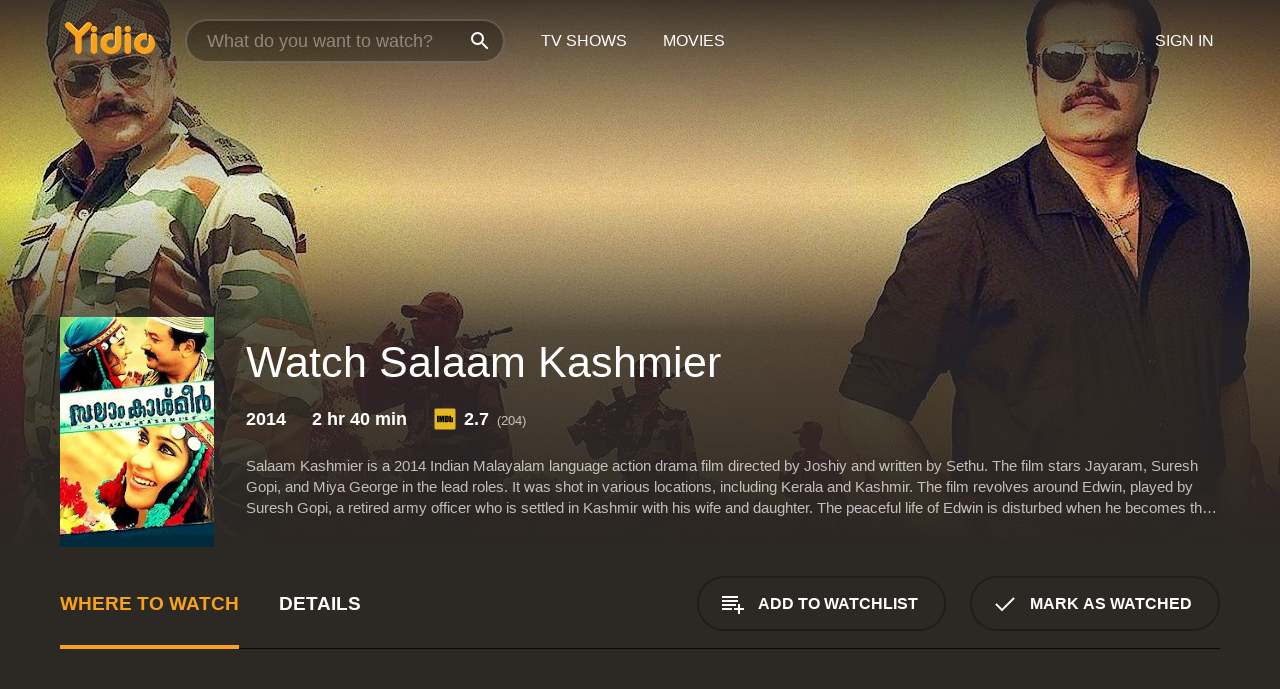

--- FILE ---
content_type: text/html; charset=UTF-8
request_url: https://www.yidio.com/movie/salaam-kashmier/130975
body_size: 9880
content:
<!doctype html>
<html  lang="en" xmlns:og="http://opengraphprotocol.org/schema/" xmlns:fb="http://www.facebook.com/2008/fbml">
<head prefix="og: http://ogp.me/ns# fb: http://ogp.me/ns/fb# video: http://ogp.me/ns/video#">
<title>Watch  Salaam Kashmier Online | 2014 Movie | Yidio</title>
<meta charset="utf-8" />
<meta http-equiv="X-UA-Compatible" content="IE=edge,chrome=1" />
<meta name="description" content="Watch Salaam Kashmier Online. Salaam Kashmier the 2014 Movie, Trailers, Videos and more at Yidio." />
<meta name="viewport" content="width=device-width, initial-scale=1, minimum-scale=1" />

 
 


<link href="https://fonts.googleapis.com" rel="preconnect">

<link rel="icon" href="//cfm.yidio.com/favicon-16.png" sizes="16x16"/>
<link rel="icon" href="//cfm.yidio.com/favicon-32.png" sizes="32x32"/>
<link rel="icon" href="//cfm.yidio.com/favicon-96.png" sizes="96x96"/>
<link rel="icon" href="//cfm.yidio.com/favicon-128.png" sizes="128x128"/>
<link rel="icon" href="//cfm.yidio.com/favicon-192.png" sizes="192x192"/>
<link rel="icon" href="//cfm.yidio.com/favicon-228.png" sizes="228x228"/>
<link rel="shortcut icon" href="//cfm.yidio.com/favicon-196.png" sizes="196x196"/>
<link rel="apple-touch-icon" href="//cfm.yidio.com/favicon-152.png" sizes="152x152"/>
<link rel="apple-touch-icon" href="//cfm.yidio.com/favicon-180.png" sizes="180x180"/>

<link rel="alternate" href="android-app://com.yidio.androidapp/yidio/movie/130975" />
<link rel="alternate" href="ios-app://664306931/yidio/movie/130975" />


<link href="https://www.yidio.com/movie/salaam-kashmier/130975" rel="canonical" />
<meta property="og:title" content="Salaam Kashmier"/> 
<meta property="og:url" content="https://www.yidio.com/movie/salaam-kashmier/130975"/> 
<meta property="og:image" content="//cfm.yidio.com/images/movie/130975/poster-180x270.jpg"/> 
<meta property="fb:app_id" content="54975784392"/> 
<meta property="og:description" content="Salaam Kashmier is a 2014 Indian Malayalam language action drama film directed by Joshiy and written by Sethu. The film stars Jayaram, Suresh Gopi, an..."/> 
<meta property="og:site_name" content="Yidio"/> 
<meta property="og:type" content="video.movie" /> 
<script async src="https://www.googletagmanager.com/gtag/js?id=G-6PLMJX58PB"></script>

<script>
    /* ==================
        Global variables
       ================== */

	
	var globals={};
    
	var page = 'redesign/movie';
	globals.page = 'redesign/movie';
	
	var _bt = '';
    var baseUrl = 'https://www.yidio.com/';
    var cdnBaseUrl = '//cfm.yidio.com/';
    var appUrl = 'yidio://top-picks';
    var country = 'US';
    var fbAppId = '';
    var fbAppPerms = 'email,public_profile';
    var premiumUser = '';
	var user_premium_channels  = [];
	var MAIN_RANDOM_VARIABLE = "";
	var overlay_timer = 1000;
	var overlay_position = 200;
	var new_question_ads = 0;
	var new_movie_ads = 0;
	var new_links_ads = 0;
	var new_show_dir_ads = 0;
	var new_movie_dir_ads = 0;
	var random_gv = '';
	var yzd = '760496006152';
	globals.header_t_source = '';
	globals.utm_source = '';
	globals.utm_medium = '';
	globals.utm_campaign = '';
	globals.utm_term = '';
	globals.utm_content = '';
	globals.pid = '';
	globals.title = 'Salaam Kashmier';
    
	
	var src_tt = '1';
	
	
			globals.contentId = "130975";
				globals.header_all_utm_params = '';
					globals.link_id = "130975";
		
					

    /* =============================
        Initialize Google Analytics
       ============================= */
	
    window.dataLayer = window.dataLayer || []; function gtag() {dataLayer.push(arguments);}
	
    gtag('js', new Date());
	gtag('config', 'G-6PLMJX58PB');
    
    /* ==================
        GA Error logging
       ================== */
    
	window.onerror = function(message, file, line, col, error) {
		var gaCategory = 'Errors';
		if (typeof page != 'undefined' && page != '') gaCategory = 'Errors (' + page + ')';
		
		var url = window.location.href;
		var gaLabel = '[URL]: ' + url;
		if (file != '' && file != url) gaLabel += ' [File]: ' + file;
		if (error != 'undefined' && error != null) label += ' [Trace]: ' + error.stack;
		gaLabel += ' [User Agent]: ' + navigator.userAgent;
		
		gtag('event', '(' + line + '): ' + message, { 'event_category': gaCategory, 'event_label': gaLabel });
		console.log('[Error]: ' + message + ' ' + gaLabel);
	}
	
	/* =======================
	    Initialize Optimizely
	   ======================= */
    
    window['optimizely'] = window['optimizely'] || [];
    
	/* ===============================
	    Handle in-source image errors
	   =============================== */
	
	const onImgError = (event) => {
		event.target.classList.add('error');
	};
	
	const onImgLoad = (event) => {
		event.target.classList.add('loaded');
	};
	
    
	
			globals.user_id = 0;
	</script>




<script defer src="//cfm.yidio.com/redesign/js/main.js?version=188" crossorigin="anonymous"></script>

	<script defer src="//cfm.yidio.com/redesign/js/detail.js?version=59" crossorigin="anonymous"></script>









	<style>

		/* ========
		    Global
		   ======== */
		
		* {
			transition: none;
		}
		
		h1, h2, h3, h4, p, blockquote, figure, ol, ul {
			margin: 0;
			padding: 0;
		}
		
		a {
			color: inherit;
			transition-duration: 0;
		}
		
		a:visited {
			color: inherit;
		}
		
		a:not(.border), button, .button {
			color: inherit;
		}
		
		
		img[data-src],
		img[onerror] {
			opacity: 0;
		}
		
		img[onerror].loaded {
			opacity: 1;
		}
		
		img {
			max-width: 100%;
			height: auto;
		}
		
		button {
			background: none;
			border: 0;
			border-color: rgba(0,0,0,0);
			font: inherit;
			padding: 0;
		}
		
		main {
			padding-top: 82px;
		}
		
		body {
			opacity: 0;
			font: 16px/1 'Open Sans', sans-serif;
			font-weight: 400;
			margin: 0;
		}
		
		header {
			position: fixed;
			z-index: 50;
			width: 100%;
			height: 82px;
			box-sizing: border-box;
			color: white;
		}
		
		header nav {
			position: absolute;
			width: 100%;
			height: 100%;
			box-sizing: border-box;
			padding: 0 47px;
		}
		
		header nav li {
			height: 100%;
			position: relative;
			float: left;
		}
		
		header nav a {
			display: block;
			text-transform: uppercase;
			text-align: center;
			line-height: 82px;
			padding: 0 18px;
		}
		
		header nav li.selected a {
			color: #f9a11b;
		}
		
		header nav .logo svg {
			margin-top: 23px;
		}
		
		header nav .search {
			width: 320px;
			padding: 19px 0;
			margin: 0 18px 0 12px;
		}
		
		header nav .search .icon {
			position: absolute;
			top: 29px;
			right: 13px;
			z-index: 20;
			width: 24px;
			height: 24px;
		}
		
		header nav .search input {
			width: 100%;
			height: 44px;
			border: 0;
			box-sizing: border-box;
			font-size: 110%;
			font-weight: 300;
			margin-bottom: 18px;
		}
		
		header nav .account {
			position: absolute;
			right: 0;
		}
		
		header nav .account li {
			float: right;
		}
		
		header nav li.sign-in {
			margin-right: 48px;
		}
		
		header nav a .border {
			display: inline;
			border: 2px solid #f9a11b;
			padding: 6px 16px;
		}
		
		@media only screen and (min-width: 1920px) {
			
			.main-wrapper {
				max-width: 1920px;
				margin: 0 auto;
			}
			
		}
		
	</style>




	
		<style>

			/* ==============
			    Detail Pages
			   ============== */
			
			body {
				color: white;
			}
			
			.masthead {
				display: flex;
				flex-direction: column;
				justify-content: flex-end;
				position: relative;
				overflow: hidden;
				margin-top: -82px;
				padding-top: 82px;
				box-sizing: border-box;
				height: 76vh;
				max-height: 56.25vw;
				min-height: 450px;
				font-size: 1.2vw;
				color: white;
			}
			
			.masthead .background {
				display: block;
				position: absolute;
				top: 0;
				left: 0;
				width: 100%;
				height: 100%;
			}
			
			.masthead .content {
				display: flex;
				align-items: center;
				z-index: 10;
				padding: 10vw 60px 0 60px;
			}
			
			.masthead .poster {
				position: relative;
				flex-shrink: 0;
				margin-right: 2.5vw;
				height: 18vw;
				width: 12vw;
			}
			
			.masthead .details {
				padding: 2vw 0;
			}
			
			.masthead .details h1 {
				font-size: 280%;
				font-weight: 400;
				margin-top: -0.3vw;
			}
			
			.masthead .details .tagline {
				font-size: 160%;
				font-weight: 300;
				font-style: italic;
				margin-top: 1vw;
			}
			
			.masthead .details .attributes {
				display: flex;
				align-items: center;
				font-size: 120%;
				font-weight: 700;
				margin-top: 1.9vw;
			}
			
			.masthead .details .attributes li {
				display: flex;
				align-items: center;
				margin-right: 2.1vw;
			}
			
			.masthead .details .attributes .icon {
				width: 1.7vw;
				height: 1.7vw;
				margin-right: 0.6vw;
			}
			
			.masthead .details .description {
				display: -webkit-box;
				-webkit-box-orient: vertical;
				line-height: 1.4em;
				max-height: 4.2em;
				color: rgba(255,255,255,0.7);
				overflow: hidden;
				margin-top: 2vw;
				text-overflow: ellipsis;
			}
			
			nav.page {
				display: flex;
				margin: 12px 60px 48px 60px;
				border-bottom: 1px solid rgba(0,0,0,0.8);
				padding: 19px 0;
			}
			
			nav.page > div {
				display: flex;
				margin: -20px;
			}
			
			nav.page label {
				display: flex;
				align-items: center;
				margin: 0 20px;
				font-weight: 600;
				text-transform: uppercase;
			}
			
			nav.page .sections label {
				font-size: 120%;
			}
			
			input[name=section] {
				display: none;
			}
			
			input[name=section]:nth-child(1):checked ~ nav.page .sections label:nth-child(1),
			input[name=section]:nth-child(2):checked ~ nav.page .sections label:nth-child(2),
			input[name=section]:nth-child(3):checked ~ nav.page .sections label:nth-child(3) {
				color: #f9a11b;
				box-shadow: inset 0 -4px #f9a11b;
			}
			
			nav.page .actions {
				margin-left: auto;
				margin-right: -12px;
			}
			
			nav.page .button.border {
				margin: 18px 12px;
			}
			
			.page-content {
				display: flex;
				margin: 48px 60px;
			}
			
			.button.border {
				display: flex;
				align-items: center;
				text-transform: uppercase;
				font-weight: 600;
				border: 2px solid rgba(0,0,0,0.3);
				padding: 0 1vw;
			}
			
			.button.border .icon {
				display: flex;
				align-items: center;
				justify-content: center;
				width: 4vw;
				height: 4vw;
			}
			
			.episodes .seasons span {
				border: 2px solid rgba(0,0,0,0.3);
			}
			
			.episodes .seasons input.unavailable + span {
				color: rgba(255,255,255,0.2);
				background: rgba(0,0,0,0.3);
				border-color: rgba(0,0,0,0);
			}
			
			.episodes .seasons input:checked + span {
				color: rgba(0,0,0,0.8);
				background: #f9a11b;
				border-color: #f9a11b;
				cursor: default;
			}
			
			/* Display ads */
			
			.tt.display ins {
				display: block;
			}
			
			@media only screen and (min-width: 1025px) {
				.page-content .column:nth-child(2) .tt.display ins {
					width: 300px;
				}
			}
			
			@media only screen and (min-width: 1440px) {
				
				.masthead {
					font-size: 1.1em;
				}
				
				.masthead .content {
					padding: 144px 60px 0 60px;
				}
				
				.masthead .poster {
					margin-right: 36px;
					height: 270px;
					width: 180px;
				}
				
				.masthead .details {
					padding: 16px 0;
				}
				
				.masthead .details h1 {
					margin-top: -8px;
				}
				
				.masthead .details .tagline {
					margin-top: 16px;
				}
				
				.masthead .details .attributes {
					margin-top: 28px;
				}
				
				.masthead .details .attributes li {
					margin-right: 32px;
				}
				
				.masthead .details .attributes .icon {
					width: 24px;
					height: 24px;
					margin-right: 8px;
				}
				
				.masthead .details .attributes .imdb .count {
					font-size: 70%;
					font-weight: 400;
				}
				
				.masthead .details .description {
					max-width: 1200px;
					margin-top: 26px;
				}
				
				.button.border {
					padding: 0 16px;
				}
				
				.button.border .icon {
					width: 48px;
					height: 48px;
				}
				
			}
			
			@media only screen and (min-width: 1920px) {
				
				.masthead {
					max-height: 960px;
				}
				
			}

		</style>
	


<link rel="preload" href="https://fonts.googleapis.com/css?family=Open+Sans:300,400,600,700" media="print" onload="this.media='all'">

<link rel="stylesheet" href="//cfm.yidio.com/redesign/css/main.css?version=89" media="print" onload="this.media='all'">

	<link rel="stylesheet" href="//cfm.yidio.com/redesign/css/detail.css?version=30" media="print" onload="this.media='all'">
	<link rel="stylesheet" href="//cfm.yidio.com/mobile/css/video-js.css?version=2" media="print" onload="this.media='all'">




 
	<script>
		// Display page content when last CSS is loaded

		var css = document.querySelectorAll('link[rel=stylesheet]');
		var count = css.length;
		var lastCSS = css[count - 1];

		lastCSS.addEventListener('load', function() {
			document.querySelector('body').classList.add('css-loaded');
		});
	</script>



</head>
<body class="movie" >
		
	

			<div class="main-wrapper">
			  	<header  class="transparent" >
                <nav>
					<ul class="main">
						<li class="logo"> 
							<a href="https://www.yidio.com/" title="Yidio">
								<img srcset="//cfm.yidio.com/redesign/img/logo-topnav-1x.png 1x, //cfm.yidio.com/redesign/img/logo-topnav-2x.png 2x" width="90" height="32" alt="Yidio" />
							</a>
						</li>
						                            <li class="search">
                                <div class="icon"></div>
                                <input type="text" autocomplete="off" placeholder="What do you want to watch?"/>
                            </li>
                            <li class="tv-shows">
                                <div class="highlight"></div>
                                <a href="https://www.yidio.com/tv-shows">TV Shows</a>
                            </li>
                            <li class="movies">
                                <div class="highlight"></div>
                                <a href="https://www.yidio.com/movies">Movies</a>
                            </li>
                           
					</ul>
					<ul class="account">
                   						<li class="sign-in">
							<div class="sign-in-link">Sign In</div>
						</li>
						                     
					</ul>
				</nav>
			</header>
			            <main>

        		<!-- For pure CSS page section selecting -->
		<input type="radio" id="where-to-watch" name="section" value="where-to-watch" checked>
				<input type="radio" id="details" name="section" value="details">		
		<div class="masthead">
			<div class="content">
				<div class="poster movie">
                					<img src="//cfm.yidio.com/images/movie/130975/poster-180x270.jpg" srcset="//cfm.yidio.com/images/movie/130975/poster-180x270.jpg 1x, //cfm.yidio.com/images/movie/130975/poster-360x540.jpg 2x" alt="Salaam Kashmier" crossOrigin="anonymous"/>
				                </div>
				<div class="details">
					<h1>Watch Salaam Kashmier</h1>
										                    <ul class="attributes">
												<li>2014</li>						<li>2 hr 40 min</li>						<li class="imdb">
							<svg class="icon" xmlns="http://www.w3.org/2000/svg" xmlns:xlink="http://www.w3.org/1999/xlink" width="24" height="24" viewBox="0 0 24 24"><path d="M0 0h24v24H0z" fill="rgba(0,0,0,0)"/><path d="M21.946.5H2.054A1.65 1.65 0 0 0 .501 2.029L.5 21.946a1.64 1.64 0 0 0 1.491 1.551.311.311 0 0 0 .043.003h19.932a.396.396 0 0 0 .042-.002 1.65 1.65 0 0 0 1.492-1.637V2.14A1.648 1.648 0 0 0 21.982.502L21.946.5z" fill="#e5b922"/><path d="M3.27 8.416h1.826v7.057H3.27zm5.7 0l-.42 3.3-.48-3.3H5.713v7.057H7.3l.006-4.66.67 4.66h1.138l.643-4.763v4.763h1.592V8.416zm5.213 7.057a5.116 5.116 0 0 0 .982-.071 1.18 1.18 0 0 0 .546-.254.924.924 0 0 0 .311-.5 5.645 5.645 0 0 0 .098-1.268v-2.475a8.333 8.333 0 0 0-.071-1.345 1.224 1.224 0 0 0-.3-.617 1.396 1.396 0 0 0-.715-.404 7.653 7.653 0 0 0-1.696-.123h-1.365v7.057zm.02-5.783a.273.273 0 0 1 .136.195 3.079 3.079 0 0 1 .033.617v2.736a2.347 2.347 0 0 1-.091.858c-.06.1-.22.163-.48.163V9.625a.839.839 0 0 1 .404.066zm2.535-1.274v7.057h1.645l.1-.448a1.528 1.528 0 0 0 .494.41 1.658 1.658 0 0 0 .649.13 1.209 1.209 0 0 0 .747-.227 1.007 1.007 0 0 0 .402-.539 4.108 4.108 0 0 0 .085-.943v-1.982a6.976 6.976 0 0 0-.033-.832.988.988 0 0 0-.163-.402.967.967 0 0 0-.409-.319 1.673 1.673 0 0 0-.631-.111 1.842 1.842 0 0 0-.656.123 1.556 1.556 0 0 0-.487.383v-2.3zm2.372 5.35a2.417 2.417 0 0 1-.052.643c-.032.1-.18.137-.292.137a.212.212 0 0 1-.214-.129 1.818 1.818 0 0 1-.058-.598v-1.87a2.042 2.042 0 0 1 .052-.598.204.204 0 0 1 .208-.117c.1 0 .26.04.298.137a1.775 1.775 0 0 1 .059.578z" fill="#010101"/></svg>
							<div class="score">2.7<span class="count">&nbsp;&nbsp;(204)</span></div>
						</li>											</ul>
                    										<div class="description">
						<div class="container"><p>Salaam Kashmier is a 2014 Indian Malayalam language action drama film directed by Joshiy and written by Sethu. The film stars Jayaram, Suresh Gopi, and Miya George in the lead roles. It was shot in various locations, including Kerala and Kashmir. The film revolves around Edwin, played by Suresh Gopi, a retired army officer who is settled in Kashmir with his wife and daughter. The peaceful life of Edwin is disturbed when he becomes the target of a terrorist group. A group of terrorists, led by Abdullah, played by Sampath Raj, plans to create chaos in Kashmir by targeting Edwin. The terrorists kidnap Edwin's daughter and demand that he surrender himself to them in order to save her life.</p><p>Edwin seeks the help of a journalist named Aditi, played by Miya George. Aditi also happens to be his wife's friend. Together, they plan to rescue Edwin's daughter and stop the terrorists from creating mayhem in Kashmir.</p><p>Jayaram plays the role of a police officer named Lokanathan, who is assigned to protect Edwin and his family. He is a disciplined officer who goes to great lengths to ensure the safety of the people in his jurisdiction. Lokanathan and Edwin share a close relationship as they have worked together in the army before. Lokanathan provides much-needed support to Edwin in his mission to save his daughter.</p><p>The film is a tribute to the Indian army and highlights the sacrifices made by soldiers and their families. It also sheds light on the plight of innocent people who become victimized in the crossfire of terrorist attacks.</p><p>The movie is packed with action sequences and thrilling moments. The scenic locations of Kashmir add to the visual appeal of the film. The performances of the lead actors are commendable. Suresh Gopi shines in the role of a devoted father and husband, who is willing to go to any lengths to protect his family. Jayaram provides comic relief in certain situations and keeps the audience engaged.</p><p>The film's soundtrack is composed by M. Jayachandran, with lyrics by Rafeeq Ahmed, and includes songs like "Parda Hai" and "Salaam Kashmier".</p><p>Salaam Kashmier received mixed reviews from critics. While some praised the performances and the message of the film, others found the movie to be formulaic and predictable. However, it was a commercial success at the box office.</p><p>In conclusion, Salaam Kashmier is an action-packed film that keeps the audience engaged till the end. The performances of the lead actors, the picturesque locations, and the well-choreographed action sequences make it a must-watch for fans of the genre. The movie is a tribute to the Indian army and their sacrifices, and it serves as a reminder of the ongoing struggle against terrorism in our world.</p>
												</div>
					</div>
									</div>
			</div>
			<div class="background ">				<img src="//cfm.yidio.com/images/movie/130975/backdrop-1280x720.jpg" width="100%" alt="Salaam Kashmier" crossOrigin="anonymous"/>			</div>
		</div>
		
		<nav class="page">
			<div class="sections">
				<label for="where-to-watch">Where to Watch</label>
								<label for="details">Details</label>			</div>
			<div class="actions">
				<button type="button" class="button border action watchlist" data-type="movie" data-id="130975">
					<div class="icon"></div>
					<div class="label">Add to Watchlist</div>
				</button>
				<button type="button" class="button border action watched" data-type="movie" data-id="130975">
					<div class="icon"></div>
					<div class="label">Mark as Watched</span>
				</button>
			</div>
		</nav>
		
		<div class="page-content">
			<div class="column">
				<section class="where-to-watch">
					
                    
					                    <div class="no-results">
                        <div class="text">
                            <div class="primary"><b>Salaam Kashmier</b> doesn't appear to be available from any streaming services, but watch free movies on <a class="cta" href="https://watchnow.one?utm_content=no-source-cta-movie&utm_source=Yidio&utm_medium=referral" rel="nofollow" target="_blank">Watch Now</a></div>
                            <div class="secondary">Add this movie to your Watchlist to get notified when it's available.</div>
                        </div>
                        <button type="button" class="button border action watchlist" data-type="movie" data-id="130975">
                        	<div class="icon"></div>
                        	<div class="label">Add to Watchlist</div>
                        </button>
                    </div>
                   				</section>
				                				<section class="details">
					                    <div class="description">
						<div class="name">Description</div>
						<div class="value"></div>
					</div>
											                    					<ul class="links">
						                        <li>
							<div class="name">Genres</div>
							<div class="value">
								<a href="https://www.yidio.com/movies/action" title="Action">Action</a> <a href="https://www.yidio.com/movies/drama" title="Drama">Drama</a> 
							</div>
						</li>
                                                						<li>
							<div class="name">Cast</div>
							<div class="value">
								<div>Jayaram</div><div>Suresh Gopi</div><div>Miya George</div>
							</div>
						</li>
                                                						<li>
							<div class="name">Director</div>
							<div class="value">
								<div>Joshiy</div>
							</div>
						</li>
                        					</ul>
                    										<ul class="attributes">
						                        <li>
							<div class="name">Release Date</div>
							<div class="value">2014</div>
						</li>
                        						                        						<li>
							<div class="name">Runtime</div>
							<div class="value">2 hr 40 min</div>
						</li>
                                                						<li>
							<div class="name">Language</div>
							<div class="value">Malayalam</div>
						</li>
                                               						<li>
							<div class="name">IMDB Rating</div>
							<div class="value">2.7<span class="count">&nbsp;&nbsp;(204)</span></div>
						</li>
                        											</ul>
                    				</section>
                			</div>
            		</div>
				<div class="browse-sections recommendations">
			            <section>
				<div class="title">Stream Movies Like Salaam Kashmier</div>
				<div class="slideshow poster-slideshow">
					<a class="movie" href="https://www.yidio.com/movie/greyhound/217856">
								<div class="poster"><img class="poster" loading="lazy" src="//cfm.yidio.com/images/movie/217856/poster-193x290.jpg" width="100%" alt=""></div>
								<div class="content"><div class="title">Greyhound</div></div>
							</a><a class="movie" href="https://www.yidio.com/movie/jack-reacher/36872">
								<div class="poster"><img class="poster" loading="lazy" src="//cfm.yidio.com/images/movie/36872/poster-193x290.jpg" width="100%" alt=""></div>
								<div class="content"><div class="title">Jack Reacher</div></div>
							</a><a class="movie" href="https://www.yidio.com/movie/apocalypto/24329">
								<div class="poster"><img class="poster" loading="lazy" src="//cfm.yidio.com/images/movie/24329/poster-193x290.jpg" width="100%" alt=""></div>
								<div class="content"><div class="title">Apocalypto</div></div>
							</a><a class="movie" href="https://www.yidio.com/movie/gladiator/17652">
								<div class="poster"><img class="poster" loading="lazy" src="//cfm.yidio.com/images/movie/17652/poster-193x290.jpg" width="100%" alt=""></div>
								<div class="content"><div class="title">Gladiator</div></div>
							</a><a class="movie" href="https://www.yidio.com/movie/real-steel/31627">
								<div class="poster"><img class="poster" loading="lazy" src="//cfm.yidio.com/images/movie/31627/poster-193x290.jpg" width="100%" alt=""></div>
								<div class="content"><div class="title">Real Steel</div></div>
							</a><a class="movie" href="https://www.yidio.com/movie/fast-furious/29411">
								<div class="poster"><img class="poster" loading="lazy" src="//cfm.yidio.com/images/movie/29411/poster-193x290.jpg" width="100%" alt=""></div>
								<div class="content"><div class="title">Fast & Furious</div></div>
							</a><a class="movie" href="https://www.yidio.com/movie/kicks/62112">
								<div class="poster"><img class="poster" loading="lazy" src="//cfm.yidio.com/images/movie/62112/poster-193x290.jpg" width="100%" alt=""></div>
								<div class="content"><div class="title">Kicks</div></div>
							</a><a class="movie" href="https://www.yidio.com/movie/top-gun/29867">
								<div class="poster"><img class="poster" loading="lazy" src="//cfm.yidio.com/images/movie/29867/poster-193x290.jpg" width="100%" alt=""></div>
								<div class="content"><div class="title">Top Gun</div></div>
							</a><a class="movie" href="https://www.yidio.com/movie/top-gun-maverick/199451">
								<div class="poster"><img class="poster" loading="lazy" src="//cfm.yidio.com/images/movie/199451/poster-193x290.jpg" width="100%" alt=""></div>
								<div class="content"><div class="title">Top Gun: Maverick</div></div>
							</a><a class="movie" href="https://www.yidio.com/movie/pearl-harbor/18848">
								<div class="poster"><img class="poster" loading="lazy" src="//cfm.yidio.com/images/movie/18848/poster-193x290.jpg" width="100%" alt=""></div>
								<div class="content"><div class="title">Pearl Harbor</div></div>
							</a>
				</div>
			</section>
						            <section><div class="title">Top Movies</div>
						<div class="slideshow poster-slideshow">
						<a class="movie" href="https://www.yidio.com/movie/titanic/15722">
								<div class="poster"><img class="poster" loading="lazy" src="//cfm.yidio.com/images/movie/15722/poster-193x290.jpg" width="100%" alt=""></div>
								<div class="content"><div class="title">Titanic</div></div>
							</a><a class="movie" href="https://www.yidio.com/movie/me-before-you/59757">
								<div class="poster"><img class="poster" loading="lazy" src="//cfm.yidio.com/images/movie/59757/poster-193x290.jpg" width="100%" alt=""></div>
								<div class="content"><div class="title">Me Before You</div></div>
							</a><a class="movie" href="https://www.yidio.com/movie/it/63837">
								<div class="poster"><img class="poster" loading="lazy" src="//cfm.yidio.com/images/movie/63837/poster-193x290.jpg" width="100%" alt=""></div>
								<div class="content"><div class="title">It</div></div>
							</a><a class="movie" href="https://www.yidio.com/movie/pretty-woman/11618">
								<div class="poster"><img class="poster" loading="lazy" src="//cfm.yidio.com/images/movie/11618/poster-193x290.jpg" width="100%" alt=""></div>
								<div class="content"><div class="title">Pretty Woman</div></div>
							</a><a class="movie" href="https://www.yidio.com/movie/for-now/185523">
								<div class="poster"><img class="poster" loading="lazy" src="//cfm.yidio.com/images/movie/185523/poster-193x290.jpg" width="100%" alt=""></div>
								<div class="content"><div class="title">For Now</div></div>
							</a><a class="movie" href="https://www.yidio.com/movie/harry-potter-and-the-sorcerers-stone/18564">
								<div class="poster"><img class="poster" loading="lazy" src="//cfm.yidio.com/images/movie/18564/poster-193x290.jpg" width="100%" alt=""></div>
								<div class="content"><div class="title">Harry Potter and the Sorcerer's Stone</div></div>
							</a><a class="movie" href="https://www.yidio.com/movie/uncut-gems/211660">
								<div class="poster"><img class="poster" loading="lazy" src="//cfm.yidio.com/images/movie/211660/poster-193x290.jpg" width="100%" alt=""></div>
								<div class="content"><div class="title">Uncut Gems</div></div>
							</a><a class="movie" href="https://www.yidio.com/movie/twilight/29116">
								<div class="poster"><img class="poster" loading="lazy" src="//cfm.yidio.com/images/movie/29116/poster-193x290.jpg" width="100%" alt=""></div>
								<div class="content"><div class="title">Twilight</div></div>
							</a><a class="movie" href="https://www.yidio.com/movie/the-hunger-games/32213">
								<div class="poster"><img class="poster" loading="lazy" src="//cfm.yidio.com/images/movie/32213/poster-193x290.jpg" width="100%" alt=""></div>
								<div class="content"><div class="title">The Hunger Games</div></div>
							</a><a class="movie" href="https://www.yidio.com/movie/the-notebook/25365">
								<div class="poster"><img class="poster" loading="lazy" src="//cfm.yidio.com/images/movie/25365/poster-193x290.jpg" width="100%" alt=""></div>
								<div class="content"><div class="title">The Notebook</div></div>
							</a><a class="movie" href="https://www.yidio.com/movie/mean-girls/22118">
								<div class="poster"><img class="poster" loading="lazy" src="//cfm.yidio.com/images/movie/22118/poster-193x290.jpg" width="100%" alt=""></div>
								<div class="content"><div class="title">Mean Girls</div></div>
							</a><a class="movie" href="https://www.yidio.com/movie/the-housemaid/31437">
								<div class="poster"><img class="poster" loading="lazy" src="//cfm.yidio.com/images/movie/31437/poster-193x290.jpg" width="100%" alt=""></div>
								<div class="content"><div class="title">The Housemaid</div></div>
							</a>
						</div></section><section><div class="title">Also directed by Joshiy</div>
						<div class="slideshow poster-slideshow">
						<a class="movie" href="https://www.yidio.com/movie/sainyam/200810">
								<div class="poster"><img class="poster" loading="lazy" src="//cfm.yidio.com/images/movie/200810/poster-193x290.jpg" width="100%" alt=""></div>
								<div class="content"><div class="title">Sainyam</div></div>
							</a><a class="movie" href="https://www.yidio.com/movie/vazhunnor/204802">
								<div class="poster"><img class="poster" loading="lazy" src="//cfm.yidio.com/images/movie/204802/poster-193x290.jpg" width="100%" alt=""></div>
								<div class="content"><div class="title">vazhunnor</div></div>
							</a><a class="movie" href="https://www.yidio.com/movie/kuttettan/134390">
								<div class="poster"><img class="poster" loading="lazy" src="//cfm.yidio.com/images/movie/134390/poster-193x290.jpg" width="100%" alt=""></div>
								<div class="content"><div class="title">Kuttettan</div></div>
							</a><a class="movie" href="https://www.yidio.com/movie/nyayavidhi/211934">
								<div class="poster"><img class="poster" loading="lazy" src="//cfm.yidio.com/images/movie/211934/poster-193x290.jpg" width="100%" alt=""></div>
								<div class="content"><div class="title">Nyayavidhi</div></div>
							</a><a class="movie" href="https://www.yidio.com/movie/twenty20/29115">
								<div class="poster"><img class="poster" loading="lazy" src="//cfm.yidio.com/images/movie/29115/poster-193x290.jpg" width="100%" alt=""></div>
								<div class="content"><div class="title">Twenty:20</div></div>
							</a><a class="movie" href="https://www.yidio.com/movie/porinju-mariyam-jose/215449">
								<div class="poster"><img class="poster" loading="lazy" src="//cfm.yidio.com/images/movie/215449/poster-193x290.jpg" width="100%" alt=""></div>
								<div class="content"><div class="title">Porinju Mariyam Jose</div></div>
							</a><a class="movie" href="https://www.yidio.com/movie/christian-brothers/242464">
								<div class="poster"><img class="poster" loading="lazy" src="//cfm.yidio.com/images/movie/242464/poster-193x290.jpg" width="100%" alt=""></div>
								<div class="content"><div class="title">Christian Brothers</div></div>
							</a><a class="movie" href="https://www.yidio.com/movie/pathram/202546">
								<div class="poster"><img class="poster" loading="lazy" src="//cfm.yidio.com/images/movie/202546/poster-193x290.jpg" width="100%" alt=""></div>
								<div class="content"><div class="title">Pathram</div></div>
							</a><a class="movie" href="https://www.yidio.com/movie/ee-thanutha-veluppan-kalathu/243205">
								<div class="poster"><img class="poster" loading="lazy" src="//cfm.yidio.com/images/movie/243205/poster-193x290.jpg" width="100%" alt=""></div>
								<div class="content"><div class="title">Ee Thanutha Veluppan Kalathu</div></div>
							</a><a class="movie" href="https://www.yidio.com/movie/aa-raathri/145432">
								<div class="poster"><img class="poster" loading="lazy" src="//cfm.yidio.com/images/movie/145432/poster-193x290.jpg" width="100%" alt=""></div>
								<div class="content"><div class="title">Aa Raathri</div></div>
							</a><a class="movie" href="https://www.yidio.com/movie/veendum/201277">
								<div class="poster"><img class="poster" loading="lazy" src="//cfm.yidio.com/images/movie/201277/poster-193x290.jpg" width="100%" alt=""></div>
								<div class="content"><div class="title">Veendum</div></div>
							</a><a class="movie" href="https://www.yidio.com/movie/lelam/184452">
								<div class="poster"><img class="poster" loading="lazy" src="//cfm.yidio.com/images/movie/184452/poster-193x290.jpg" width="100%" alt=""></div>
								<div class="content"><div class="title">Lelam</div></div>
							</a>
						</div></section><section><div class="title">Also starring Jayaram</div>
						<div class="slideshow poster-slideshow">
						<a class="movie" href="https://www.yidio.com/movie/sir-c-p/201228">
								<div class="poster"><img class="poster" loading="lazy" src="//cfm.yidio.com/images/movie/201228/poster-193x290.jpg" width="100%" alt=""></div>
								<div class="content"><div class="title">Sir C. P.</div></div>
							</a><a class="movie" href="https://www.yidio.com/movie/ulsaha-committee/202516">
								<div class="poster"><img class="poster" loading="lazy" src="//cfm.yidio.com/images/movie/202516/poster-193x290.jpg" width="100%" alt=""></div>
								<div class="content"><div class="title">Ulsaha Committee</div></div>
							</a><a class="movie" href="https://www.yidio.com/movie/onnum-mindathe/210220">
								<div class="poster"><img class="poster" loading="lazy" src="//cfm.yidio.com/images/movie/210220/poster-193x290.jpg" width="100%" alt=""></div>
								<div class="content"><div class="title">Onnum Mindathe</div></div>
							</a><a class="movie" href="https://www.yidio.com/movie/pauran/134153">
								<div class="poster"><img class="poster" loading="lazy" src="//cfm.yidio.com/images/movie/134153/poster-193x290.jpg" width="100%" alt=""></div>
								<div class="content"><div class="title">Pauran</div></div>
							</a><a class="movie" href="https://www.yidio.com/movie/premalo-anjali-geetha-krishna/195232">
								<div class="poster"><img class="poster" loading="lazy" src="//cfm.yidio.com/images/movie/195232/poster-193x290.jpg" width="100%" alt=""></div>
								<div class="content"><div class="title">Premalo Anjali Geetha Krishna</div></div>
							</a><a class="movie" href="https://www.yidio.com/movie/finger-print/243206">
								<div class="poster"><img class="poster" loading="lazy" src="//cfm.yidio.com/images/movie/243206/poster-193x290.jpg" width="100%" alt=""></div>
								<div class="content"><div class="title">Finger Print</div></div>
							</a><a class="movie" href="https://www.yidio.com/movie/pattabhishekam/134460">
								<div class="poster"><img class="poster" loading="lazy" src="//cfm.yidio.com/images/movie/134460/poster-193x290.jpg" width="100%" alt=""></div>
								<div class="content"><div class="title">Pattabhishekam</div></div>
							</a><a class="movie" href="https://www.yidio.com/movie/keli/134166">
								<div class="poster"><img class="poster" loading="lazy" src="//cfm.yidio.com/images/movie/134166/poster-193x290.jpg" width="100%" alt=""></div>
								<div class="content"><div class="title">Keli</div></div>
							</a><a class="movie" href="https://www.yidio.com/movie/marupuram/184879">
								<div class="poster"><img class="poster" loading="lazy" src="//cfm.yidio.com/images/movie/184879/poster-193x290.jpg" width="100%" alt=""></div>
								<div class="content"><div class="title">Marupuram</div></div>
							</a><a class="movie" href="https://www.yidio.com/movie/rahasya-police/126077">
								<div class="poster"><img class="poster" loading="lazy" src="//cfm.yidio.com/images/movie/126077/poster-193x290.jpg" width="100%" alt=""></div>
								<div class="content"><div class="title">Rahasya Police</div></div>
							</a><a class="movie" href="https://www.yidio.com/movie/gounder-vettu-mappillai/230335">
								<div class="poster"><img class="poster" loading="lazy" src="//cfm.yidio.com/images/movie/230335/poster-193x290.jpg" width="100%" alt=""></div>
								<div class="content"><div class="title">Gounder Vettu Mappillai</div></div>
							</a><a class="movie" href="https://www.yidio.com/movie/moonnamathoral/25291">
								<div class="poster"><img class="poster" loading="lazy" src="//cfm.yidio.com/images/movie/25291/poster-193x290.jpg" width="100%" alt=""></div>
								<div class="content"><div class="title">Moonnamathoral</div></div>
							</a>
						</div></section><section><div class="title">Also starring Suresh Gopi</div>
						<div class="slideshow poster-slideshow">
						<a class="movie" href="https://www.yidio.com/movie/vazhunnor/204802">
								<div class="poster"><img class="poster" loading="lazy" src="//cfm.yidio.com/images/movie/204802/poster-193x290.jpg" width="100%" alt=""></div>
								<div class="content"><div class="title">vazhunnor</div></div>
							</a><a class="movie" href="https://www.yidio.com/movie/vairam/133723">
								<div class="poster"><img class="poster" loading="lazy" src="//cfm.yidio.com/images/movie/133723/poster-193x290.jpg" width="100%" alt=""></div>
								<div class="content"><div class="title">Vairam</div></div>
							</a><a class="movie" href="https://www.yidio.com/movie/kaaval/241762">
								<div class="poster"><img class="poster" loading="lazy" src="//cfm.yidio.com/images/movie/241762/poster-193x290.jpg" width="100%" alt=""></div>
								<div class="content"><div class="title">Kaaval</div></div>
							</a><a class="movie" href="https://www.yidio.com/movie/chinthamani-kolacase/24554">
								<div class="poster"><img class="poster" loading="lazy" src="//cfm.yidio.com/images/movie/24554/poster-193x290.jpg" width="100%" alt=""></div>
								<div class="content"><div class="title">Chinthamani Kolacase</div></div>
							</a><a class="movie" href="https://www.yidio.com/movie/fir/133676">
								<div class="poster"><img class="poster" loading="lazy" src="//cfm.yidio.com/images/movie/133676/poster-193x290.jpg" width="100%" alt=""></div>
								<div class="content"><div class="title">F.I.R</div></div>
							</a><a class="movie" href="https://www.yidio.com/movie/laptop/28638">
								<div class="poster"><img class="poster" loading="lazy" src="//cfm.yidio.com/images/movie/28638/poster-193x290.jpg" width="100%" alt=""></div>
								<div class="content"><div class="title">Laptop</div></div>
							</a><a class="movie" href="https://www.yidio.com/movie/masmaram/185914">
								<div class="poster"><img class="poster" loading="lazy" src="//cfm.yidio.com/images/movie/185914/poster-193x290.jpg" width="100%" alt=""></div>
								<div class="content"><div class="title">Masmaram</div></div>
							</a><a class="movie" href="https://www.yidio.com/movie/orukkam/133819">
								<div class="poster"><img class="poster" loading="lazy" src="//cfm.yidio.com/images/movie/133819/poster-193x290.jpg" width="100%" alt=""></div>
								<div class="content"><div class="title">Orukkam</div></div>
							</a><a class="movie" href="https://www.yidio.com/movie/parallel-college/212143">
								<div class="poster"><img class="poster" loading="lazy" src="//cfm.yidio.com/images/movie/212143/poster-193x290.jpg" width="100%" alt=""></div>
								<div class="content"><div class="title">Parallel College</div></div>
							</a><a class="movie" href="https://www.yidio.com/movie/ig/243227">
								<div class="poster"><img class="poster" loading="lazy" src="//cfm.yidio.com/images/movie/243227/poster-193x290.jpg" width="100%" alt=""></div>
								<div class="content"><div class="title">I.G.</div></div>
							</a><a class="movie" href="https://www.yidio.com/movie/the-detective/26383">
								<div class="poster"><img class="poster" loading="lazy" src="//cfm.yidio.com/images/movie/26383/poster-193x290.jpg" width="100%" alt=""></div>
								<div class="content"><div class="title">The Detective</div></div>
							</a><a class="movie" href="https://www.yidio.com/movie/pathram/202546">
								<div class="poster"><img class="poster" loading="lazy" src="//cfm.yidio.com/images/movie/202546/poster-193x290.jpg" width="100%" alt=""></div>
								<div class="content"><div class="title">Pathram</div></div>
							</a>
						</div></section>
		</div>
        </main>
        <footer>
      <div class="links">
        <nav class="main">
          <ul class="first-line">
            <li><a href="https://www.yidio.com/">Home</a></li>
            <li><a href="https://www.yidio.com/tv-shows">Top Shows</a></li>
            <li><a href="https://www.yidio.com/movies">Top Movies</a></li>
            <li><a href="https://help.yidio.com/support/home" rel="noopener noreferrer">Help</a></li>
            <li><a href="https://www.yidio.com/app/">Download App</a></li>
            <li><a href="https://www.yidio.com/aboutus">About</a></li>	
            <li><a href="https://www.yidio.com/jobs">Careers</a></li>
          </ul>
          <ul class="second-line">
            <li><span>&copy; 2026 Yidio LLC</span></li>
            <li><a href="https://www.yidio.com/privacy">Privacy Policy</a></li>
            <li><a href="https://www.yidio.com/tos">Terms of Use</a></li>
            <li><a href="https://www.yidio.com/tos#copyright">DMCA</a></li>
          </ul>
        </nav>
        <nav class="social">
          <ul>
            <li><a class="facebook" title="Facebook" href="https://www.facebook.com/Yidio" target="_blank" rel="noopener noreferrer"></a></li>
            <li><a class="twitter" title="Twitter" href="https://twitter.com/yidio" target="_blank" rel="noopener noreferrer"></a></li>
          </ul>
        </nav>
      </div>
    </footer>
        
    </div>
    
        
    <script type="application/ld+json">
{
  "@context": "http://schema.org",
  "@type": "Movie",
  "name": "Salaam Kashmier",
  "url": "https://www.yidio.com/movie/salaam-kashmier/130975",
  "image": "https://cfm.yidio.com/images/movie/130975/poster-180x270.jpg",
  "description": "Salaam Kashmier is a 2014 Indian Malayalam language action drama film directed by Joshiy and written by Sethu. The film stars Jayaram, Suresh Gopi, and Miya George in the lead roles. It was shot in various locations, including Kerala and Kashmir. The film revolves around Edwin, played by Suresh Gopi, a retired army officer who is settled in Kashmir with his wife and daughter. The peaceful life of Edwin is disturbed when he becomes the target of a terrorist group. A group of terrorists, led by Abdullah, played by Sampath Raj, plans to create chaos in Kashmir by targeting Edwin. The terrorists kidnap Edwin's daughter and demand that he surrender himself to them in order to save her life.Edwin seeks the help of a journalist named Aditi, played by Miya George. Aditi also happens to be his wife's friend. Together, they plan to rescue Edwin's daughter and stop the terrorists from creating mayhem in Kashmir.Jayaram plays the role of a police officer named Lokanathan, who is assigned to protect Edwin and his family. He is a disciplined officer who goes to great lengths to ensure the safety of the people in his jurisdiction. Lokanathan and Edwin share a close relationship as they have worked together in the army before. Lokanathan provides much-needed support to Edwin in his mission to save his daughter.The film is a tribute to the Indian army and highlights the sacrifices made by soldiers and their families. It also sheds light on the plight of innocent people who become victimized in the crossfire of terrorist attacks.The movie is packed with action sequences and thrilling moments. The scenic locations of Kashmir add to the visual appeal of the film. The performances of the lead actors are commendable. Suresh Gopi shines in the role of a devoted father and husband, who is willing to go to any lengths to protect his family. Jayaram provides comic relief in certain situations and keeps the audience engaged.The film's soundtrack is composed by M. Jayachandran, with lyrics by Rafeeq Ahmed, and includes songs like Parda Hai and Salaam Kashmier.Salaam Kashmier received mixed reviews from critics. While some praised the performances and the message of the film, others found the movie to be formulaic and predictable. However, it was a commercial success at the box office.In conclusion, Salaam Kashmier is an action-packed film that keeps the audience engaged till the end. The performances of the lead actors, the picturesque locations, and the well-choreographed action sequences make it a must-watch for fans of the genre. The movie is a tribute to the Indian army and their sacrifices, and it serves as a reminder of the ongoing struggle against terrorism in our world.",
  "dateCreated": "2014"
  ,"genre":["Action","Drama"]
  ,"contentRating": "",
  "duration": "2 hr 40 min",
  "inLanguage": "Malayalam"
  ,"aggregateRating":[{
  	"@type":"AggregateRating",
		"ratingCount": "204",
		"ratingValue":	"2.7",
		"bestRating": "10",
		"worstRating": "0"	
  }]
  ,"actor": [{"@type":"Person","name": "Jayaram"},{"@type":"Person","name": " Suresh Gopi"},{"@type":"Person","name": " Miya George"}]
  ,"productionCompany": [{"@type":"Organization","name": ""}]
  ,"director": [{"@type":"Person","name": "Joshiy"}]
  ,"producer": [{"@type":"Person","name": "Mahaa Subair"}]
  
}
</script>
    <script type="application/ld+json">
{
"@context": "https://schema.org",
"@type": "BreadcrumbList",
"itemListElement": [{
"@type": "ListItem",
"position": 1,
"item": {
"@id": "https://www.yidio.com/",
"name": "Home"
}
},{
"@type": "ListItem",
"position": 2,
"item": {
"@id": "https://www.yidio.com/movies/",
"name": "Movies"
}
},{
"@type": "ListItem",
"position": 3,
"item": {
"name": "Salaam Kashmier"
}
}]
}
</script>
     
    <!-- Facebook Pixel Code -->
    <script>
    !function(f,b,e,v,n,t,s){if(f.fbq)return;n=f.fbq=function(){n.callMethod?
    n.callMethod.apply(n,arguments):n.queue.push(arguments)};if(!f._fbq)f._fbq=n;
    n.push=n;n.loaded=!0;n.version='2.0';n.queue=[];t=b.createElement(e);t.async=!0;
    t.src=v;s=b.getElementsByTagName(e)[0];s.parentNode.insertBefore(t,s)}(window,
    document,'script','https://connect.facebook.net/en_US/fbevents.js');
    fbq('init', '772716306073427'); // Insert your pixel ID here.
    fbq('track', 'PageView');
    </script>
    <noscript><img height="1" width="1" style="display:none"
    src="https://www.facebook.com/tr?id=772716306073427&ev=PageView&noscript=1"
    /></noscript>
    <!-- DO NOT MODIFY -->
    <!-- End Facebook Pixel Code -->
    
          
        <!-- Reddit Pixel -->
        <script>
        !function(w,d){if(!w.rdt){var p=w.rdt=function(){p.sendEvent?p.sendEvent.apply(p,arguments):p.callQueue.push(arguments)};p.callQueue=[];var t=d.createElement("script");t.src="https://www.redditstatic.com/ads/pixel.js",t.async=!0;var s=d.getElementsByTagName("script")[0];s.parentNode.insertBefore(t,s)}}(window,document);rdt('init','t2_g3y337j');rdt('track', 'PageVisit');
        </script>
        <!-- DO NOT MODIFY UNLESS TO REPLACE A USER IDENTIFIER -->
        <!-- End Reddit Pixel -->
      
        </body>
</html>
